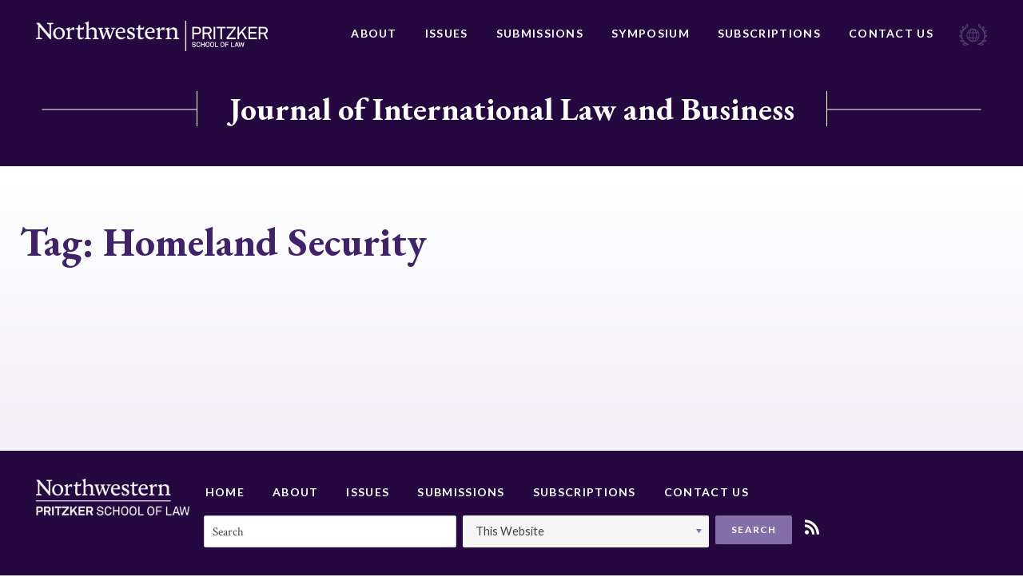

--- FILE ---
content_type: text/html; charset=UTF-8
request_url: https://jilb.law.northwestern.edu/tag/homeland-security/
body_size: 10535
content:






<!doctype html>
<html lang="en-US">
<head>
	<meta charset="UTF-8">
	<meta http-equiv="x-ua-compatible" content="ie=edge">
	<meta name="viewport" content="width=device-width, initial-scale=1">
	<link rel="profile" href="http://gmpg.org/xfn/11">

	<meta name='robots' content='index, follow, max-image-preview:large, max-snippet:-1, max-video-preview:-1' />
	<style>img:is([sizes="auto" i], [sizes^="auto," i]) { contain-intrinsic-size: 3000px 1500px }</style>
	
	<!-- This site is optimized with the Yoast SEO plugin v25.3.1 - https://yoast.com/wordpress/plugins/seo/ -->
	<title>Homeland Security Archives - Journal of International Law and Business</title>
	<link rel="canonical" href="https://jilb.law.northwestern.edu/tag/homeland-security/" />
	<meta property="og:locale" content="en_US" />
	<meta property="og:type" content="article" />
	<meta property="og:title" content="Homeland Security Archives - Journal of International Law and Business" />
	<meta property="og:url" content="https://jilb.law.northwestern.edu/tag/homeland-security/" />
	<meta property="og:site_name" content="Journal of International Law and Business" />
	<meta name="twitter:card" content="summary_large_image" />
	<script type="application/ld+json" class="yoast-schema-graph">{"@context":"https://schema.org","@graph":[{"@type":"CollectionPage","@id":"https://jilb.law.northwestern.edu/tag/homeland-security/","url":"https://jilb.law.northwestern.edu/tag/homeland-security/","name":"Homeland Security Archives - Journal of International Law and Business","isPartOf":{"@id":"https://jilb.law.northwestern.edu/#website"},"breadcrumb":{"@id":"https://jilb.law.northwestern.edu/tag/homeland-security/#breadcrumb"},"inLanguage":"en-US"},{"@type":"BreadcrumbList","@id":"https://jilb.law.northwestern.edu/tag/homeland-security/#breadcrumb","itemListElement":[{"@type":"ListItem","position":1,"name":"Home","item":"https://jilb.law.northwestern.edu/"},{"@type":"ListItem","position":2,"name":"Homeland Security"}]},{"@type":"WebSite","@id":"https://jilb.law.northwestern.edu/#website","url":"https://jilb.law.northwestern.edu/","name":"Journal of International Law and Business","description":"Journal of International Law and Business","publisher":{"@id":"https://jilb.law.northwestern.edu/#organization"},"potentialAction":[{"@type":"SearchAction","target":{"@type":"EntryPoint","urlTemplate":"https://jilb.law.northwestern.edu/?s={search_term_string}"},"query-input":{"@type":"PropertyValueSpecification","valueRequired":true,"valueName":"search_term_string"}}],"inLanguage":"en-US"},{"@type":"Organization","@id":"https://jilb.law.northwestern.edu/#organization","name":"Journal of International Law and Business","url":"https://jilb.law.northwestern.edu/","logo":{"@type":"ImageObject","inLanguage":"en-US","@id":"https://jilb.law.northwestern.edu/#/schema/logo/image/","url":"https://jilb.law.northwestern.edu/wp-content/uploads/sites/4/2018/08/NWP-logo.png","contentUrl":"https://jilb.law.northwestern.edu/wp-content/uploads/sites/4/2018/08/NWP-logo.png","width":451,"height":60,"caption":"Journal of International Law and Business"},"image":{"@id":"https://jilb.law.northwestern.edu/#/schema/logo/image/"}}]}</script>
	<!-- / Yoast SEO plugin. -->


<link rel="alternate" type="application/rss+xml" title="Journal of International Law and Business &raquo; Feed" href="https://jilb.law.northwestern.edu/feed/" />
<link rel="alternate" type="application/rss+xml" title="Journal of International Law and Business &raquo; Comments Feed" href="https://jilb.law.northwestern.edu/comments/feed/" />
<link rel="alternate" type="application/rss+xml" title="Journal of International Law and Business &raquo; Homeland Security Tag Feed" href="https://jilb.law.northwestern.edu/tag/homeland-security/feed/" />
<script type="text/javascript">
/* <![CDATA[ */
window._wpemojiSettings = {"baseUrl":"https:\/\/s.w.org\/images\/core\/emoji\/16.0.1\/72x72\/","ext":".png","svgUrl":"https:\/\/s.w.org\/images\/core\/emoji\/16.0.1\/svg\/","svgExt":".svg","source":{"concatemoji":"https:\/\/jilb.law.northwestern.edu\/wp-includes\/js\/wp-emoji-release.min.js?ver=6.8.3"}};
/*! This file is auto-generated */
!function(s,n){var o,i,e;function c(e){try{var t={supportTests:e,timestamp:(new Date).valueOf()};sessionStorage.setItem(o,JSON.stringify(t))}catch(e){}}function p(e,t,n){e.clearRect(0,0,e.canvas.width,e.canvas.height),e.fillText(t,0,0);var t=new Uint32Array(e.getImageData(0,0,e.canvas.width,e.canvas.height).data),a=(e.clearRect(0,0,e.canvas.width,e.canvas.height),e.fillText(n,0,0),new Uint32Array(e.getImageData(0,0,e.canvas.width,e.canvas.height).data));return t.every(function(e,t){return e===a[t]})}function u(e,t){e.clearRect(0,0,e.canvas.width,e.canvas.height),e.fillText(t,0,0);for(var n=e.getImageData(16,16,1,1),a=0;a<n.data.length;a++)if(0!==n.data[a])return!1;return!0}function f(e,t,n,a){switch(t){case"flag":return n(e,"\ud83c\udff3\ufe0f\u200d\u26a7\ufe0f","\ud83c\udff3\ufe0f\u200b\u26a7\ufe0f")?!1:!n(e,"\ud83c\udde8\ud83c\uddf6","\ud83c\udde8\u200b\ud83c\uddf6")&&!n(e,"\ud83c\udff4\udb40\udc67\udb40\udc62\udb40\udc65\udb40\udc6e\udb40\udc67\udb40\udc7f","\ud83c\udff4\u200b\udb40\udc67\u200b\udb40\udc62\u200b\udb40\udc65\u200b\udb40\udc6e\u200b\udb40\udc67\u200b\udb40\udc7f");case"emoji":return!a(e,"\ud83e\udedf")}return!1}function g(e,t,n,a){var r="undefined"!=typeof WorkerGlobalScope&&self instanceof WorkerGlobalScope?new OffscreenCanvas(300,150):s.createElement("canvas"),o=r.getContext("2d",{willReadFrequently:!0}),i=(o.textBaseline="top",o.font="600 32px Arial",{});return e.forEach(function(e){i[e]=t(o,e,n,a)}),i}function t(e){var t=s.createElement("script");t.src=e,t.defer=!0,s.head.appendChild(t)}"undefined"!=typeof Promise&&(o="wpEmojiSettingsSupports",i=["flag","emoji"],n.supports={everything:!0,everythingExceptFlag:!0},e=new Promise(function(e){s.addEventListener("DOMContentLoaded",e,{once:!0})}),new Promise(function(t){var n=function(){try{var e=JSON.parse(sessionStorage.getItem(o));if("object"==typeof e&&"number"==typeof e.timestamp&&(new Date).valueOf()<e.timestamp+604800&&"object"==typeof e.supportTests)return e.supportTests}catch(e){}return null}();if(!n){if("undefined"!=typeof Worker&&"undefined"!=typeof OffscreenCanvas&&"undefined"!=typeof URL&&URL.createObjectURL&&"undefined"!=typeof Blob)try{var e="postMessage("+g.toString()+"("+[JSON.stringify(i),f.toString(),p.toString(),u.toString()].join(",")+"));",a=new Blob([e],{type:"text/javascript"}),r=new Worker(URL.createObjectURL(a),{name:"wpTestEmojiSupports"});return void(r.onmessage=function(e){c(n=e.data),r.terminate(),t(n)})}catch(e){}c(n=g(i,f,p,u))}t(n)}).then(function(e){for(var t in e)n.supports[t]=e[t],n.supports.everything=n.supports.everything&&n.supports[t],"flag"!==t&&(n.supports.everythingExceptFlag=n.supports.everythingExceptFlag&&n.supports[t]);n.supports.everythingExceptFlag=n.supports.everythingExceptFlag&&!n.supports.flag,n.DOMReady=!1,n.readyCallback=function(){n.DOMReady=!0}}).then(function(){return e}).then(function(){var e;n.supports.everything||(n.readyCallback(),(e=n.source||{}).concatemoji?t(e.concatemoji):e.wpemoji&&e.twemoji&&(t(e.twemoji),t(e.wpemoji)))}))}((window,document),window._wpemojiSettings);
/* ]]> */
</script>
<style id='wp-emoji-styles-inline-css' type='text/css'>

	img.wp-smiley, img.emoji {
		display: inline !important;
		border: none !important;
		box-shadow: none !important;
		height: 1em !important;
		width: 1em !important;
		margin: 0 0.07em !important;
		vertical-align: -0.1em !important;
		background: none !important;
		padding: 0 !important;
	}
</style>
<link rel='stylesheet' id='wp-block-library-css' href='https://jilb.law.northwestern.edu/wp-includes/css/dist/block-library/style.min.css?ver=6.8.3' type='text/css' media='all' />
<style id='classic-theme-styles-inline-css' type='text/css'>
/*! This file is auto-generated */
.wp-block-button__link{color:#fff;background-color:#32373c;border-radius:9999px;box-shadow:none;text-decoration:none;padding:calc(.667em + 2px) calc(1.333em + 2px);font-size:1.125em}.wp-block-file__button{background:#32373c;color:#fff;text-decoration:none}
</style>
<style id='global-styles-inline-css' type='text/css'>
:root{--wp--preset--aspect-ratio--square: 1;--wp--preset--aspect-ratio--4-3: 4/3;--wp--preset--aspect-ratio--3-4: 3/4;--wp--preset--aspect-ratio--3-2: 3/2;--wp--preset--aspect-ratio--2-3: 2/3;--wp--preset--aspect-ratio--16-9: 16/9;--wp--preset--aspect-ratio--9-16: 9/16;--wp--preset--color--black: #000000;--wp--preset--color--cyan-bluish-gray: #abb8c3;--wp--preset--color--white: #ffffff;--wp--preset--color--pale-pink: #f78da7;--wp--preset--color--vivid-red: #cf2e2e;--wp--preset--color--luminous-vivid-orange: #ff6900;--wp--preset--color--luminous-vivid-amber: #fcb900;--wp--preset--color--light-green-cyan: #7bdcb5;--wp--preset--color--vivid-green-cyan: #00d084;--wp--preset--color--pale-cyan-blue: #8ed1fc;--wp--preset--color--vivid-cyan-blue: #0693e3;--wp--preset--color--vivid-purple: #9b51e0;--wp--preset--gradient--vivid-cyan-blue-to-vivid-purple: linear-gradient(135deg,rgba(6,147,227,1) 0%,rgb(155,81,224) 100%);--wp--preset--gradient--light-green-cyan-to-vivid-green-cyan: linear-gradient(135deg,rgb(122,220,180) 0%,rgb(0,208,130) 100%);--wp--preset--gradient--luminous-vivid-amber-to-luminous-vivid-orange: linear-gradient(135deg,rgba(252,185,0,1) 0%,rgba(255,105,0,1) 100%);--wp--preset--gradient--luminous-vivid-orange-to-vivid-red: linear-gradient(135deg,rgba(255,105,0,1) 0%,rgb(207,46,46) 100%);--wp--preset--gradient--very-light-gray-to-cyan-bluish-gray: linear-gradient(135deg,rgb(238,238,238) 0%,rgb(169,184,195) 100%);--wp--preset--gradient--cool-to-warm-spectrum: linear-gradient(135deg,rgb(74,234,220) 0%,rgb(151,120,209) 20%,rgb(207,42,186) 40%,rgb(238,44,130) 60%,rgb(251,105,98) 80%,rgb(254,248,76) 100%);--wp--preset--gradient--blush-light-purple: linear-gradient(135deg,rgb(255,206,236) 0%,rgb(152,150,240) 100%);--wp--preset--gradient--blush-bordeaux: linear-gradient(135deg,rgb(254,205,165) 0%,rgb(254,45,45) 50%,rgb(107,0,62) 100%);--wp--preset--gradient--luminous-dusk: linear-gradient(135deg,rgb(255,203,112) 0%,rgb(199,81,192) 50%,rgb(65,88,208) 100%);--wp--preset--gradient--pale-ocean: linear-gradient(135deg,rgb(255,245,203) 0%,rgb(182,227,212) 50%,rgb(51,167,181) 100%);--wp--preset--gradient--electric-grass: linear-gradient(135deg,rgb(202,248,128) 0%,rgb(113,206,126) 100%);--wp--preset--gradient--midnight: linear-gradient(135deg,rgb(2,3,129) 0%,rgb(40,116,252) 100%);--wp--preset--font-size--small: 13px;--wp--preset--font-size--medium: 20px;--wp--preset--font-size--large: 36px;--wp--preset--font-size--x-large: 42px;--wp--preset--spacing--20: 0.44rem;--wp--preset--spacing--30: 0.67rem;--wp--preset--spacing--40: 1rem;--wp--preset--spacing--50: 1.5rem;--wp--preset--spacing--60: 2.25rem;--wp--preset--spacing--70: 3.38rem;--wp--preset--spacing--80: 5.06rem;--wp--preset--shadow--natural: 6px 6px 9px rgba(0, 0, 0, 0.2);--wp--preset--shadow--deep: 12px 12px 50px rgba(0, 0, 0, 0.4);--wp--preset--shadow--sharp: 6px 6px 0px rgba(0, 0, 0, 0.2);--wp--preset--shadow--outlined: 6px 6px 0px -3px rgba(255, 255, 255, 1), 6px 6px rgba(0, 0, 0, 1);--wp--preset--shadow--crisp: 6px 6px 0px rgba(0, 0, 0, 1);}:where(.is-layout-flex){gap: 0.5em;}:where(.is-layout-grid){gap: 0.5em;}body .is-layout-flex{display: flex;}.is-layout-flex{flex-wrap: wrap;align-items: center;}.is-layout-flex > :is(*, div){margin: 0;}body .is-layout-grid{display: grid;}.is-layout-grid > :is(*, div){margin: 0;}:where(.wp-block-columns.is-layout-flex){gap: 2em;}:where(.wp-block-columns.is-layout-grid){gap: 2em;}:where(.wp-block-post-template.is-layout-flex){gap: 1.25em;}:where(.wp-block-post-template.is-layout-grid){gap: 1.25em;}.has-black-color{color: var(--wp--preset--color--black) !important;}.has-cyan-bluish-gray-color{color: var(--wp--preset--color--cyan-bluish-gray) !important;}.has-white-color{color: var(--wp--preset--color--white) !important;}.has-pale-pink-color{color: var(--wp--preset--color--pale-pink) !important;}.has-vivid-red-color{color: var(--wp--preset--color--vivid-red) !important;}.has-luminous-vivid-orange-color{color: var(--wp--preset--color--luminous-vivid-orange) !important;}.has-luminous-vivid-amber-color{color: var(--wp--preset--color--luminous-vivid-amber) !important;}.has-light-green-cyan-color{color: var(--wp--preset--color--light-green-cyan) !important;}.has-vivid-green-cyan-color{color: var(--wp--preset--color--vivid-green-cyan) !important;}.has-pale-cyan-blue-color{color: var(--wp--preset--color--pale-cyan-blue) !important;}.has-vivid-cyan-blue-color{color: var(--wp--preset--color--vivid-cyan-blue) !important;}.has-vivid-purple-color{color: var(--wp--preset--color--vivid-purple) !important;}.has-black-background-color{background-color: var(--wp--preset--color--black) !important;}.has-cyan-bluish-gray-background-color{background-color: var(--wp--preset--color--cyan-bluish-gray) !important;}.has-white-background-color{background-color: var(--wp--preset--color--white) !important;}.has-pale-pink-background-color{background-color: var(--wp--preset--color--pale-pink) !important;}.has-vivid-red-background-color{background-color: var(--wp--preset--color--vivid-red) !important;}.has-luminous-vivid-orange-background-color{background-color: var(--wp--preset--color--luminous-vivid-orange) !important;}.has-luminous-vivid-amber-background-color{background-color: var(--wp--preset--color--luminous-vivid-amber) !important;}.has-light-green-cyan-background-color{background-color: var(--wp--preset--color--light-green-cyan) !important;}.has-vivid-green-cyan-background-color{background-color: var(--wp--preset--color--vivid-green-cyan) !important;}.has-pale-cyan-blue-background-color{background-color: var(--wp--preset--color--pale-cyan-blue) !important;}.has-vivid-cyan-blue-background-color{background-color: var(--wp--preset--color--vivid-cyan-blue) !important;}.has-vivid-purple-background-color{background-color: var(--wp--preset--color--vivid-purple) !important;}.has-black-border-color{border-color: var(--wp--preset--color--black) !important;}.has-cyan-bluish-gray-border-color{border-color: var(--wp--preset--color--cyan-bluish-gray) !important;}.has-white-border-color{border-color: var(--wp--preset--color--white) !important;}.has-pale-pink-border-color{border-color: var(--wp--preset--color--pale-pink) !important;}.has-vivid-red-border-color{border-color: var(--wp--preset--color--vivid-red) !important;}.has-luminous-vivid-orange-border-color{border-color: var(--wp--preset--color--luminous-vivid-orange) !important;}.has-luminous-vivid-amber-border-color{border-color: var(--wp--preset--color--luminous-vivid-amber) !important;}.has-light-green-cyan-border-color{border-color: var(--wp--preset--color--light-green-cyan) !important;}.has-vivid-green-cyan-border-color{border-color: var(--wp--preset--color--vivid-green-cyan) !important;}.has-pale-cyan-blue-border-color{border-color: var(--wp--preset--color--pale-cyan-blue) !important;}.has-vivid-cyan-blue-border-color{border-color: var(--wp--preset--color--vivid-cyan-blue) !important;}.has-vivid-purple-border-color{border-color: var(--wp--preset--color--vivid-purple) !important;}.has-vivid-cyan-blue-to-vivid-purple-gradient-background{background: var(--wp--preset--gradient--vivid-cyan-blue-to-vivid-purple) !important;}.has-light-green-cyan-to-vivid-green-cyan-gradient-background{background: var(--wp--preset--gradient--light-green-cyan-to-vivid-green-cyan) !important;}.has-luminous-vivid-amber-to-luminous-vivid-orange-gradient-background{background: var(--wp--preset--gradient--luminous-vivid-amber-to-luminous-vivid-orange) !important;}.has-luminous-vivid-orange-to-vivid-red-gradient-background{background: var(--wp--preset--gradient--luminous-vivid-orange-to-vivid-red) !important;}.has-very-light-gray-to-cyan-bluish-gray-gradient-background{background: var(--wp--preset--gradient--very-light-gray-to-cyan-bluish-gray) !important;}.has-cool-to-warm-spectrum-gradient-background{background: var(--wp--preset--gradient--cool-to-warm-spectrum) !important;}.has-blush-light-purple-gradient-background{background: var(--wp--preset--gradient--blush-light-purple) !important;}.has-blush-bordeaux-gradient-background{background: var(--wp--preset--gradient--blush-bordeaux) !important;}.has-luminous-dusk-gradient-background{background: var(--wp--preset--gradient--luminous-dusk) !important;}.has-pale-ocean-gradient-background{background: var(--wp--preset--gradient--pale-ocean) !important;}.has-electric-grass-gradient-background{background: var(--wp--preset--gradient--electric-grass) !important;}.has-midnight-gradient-background{background: var(--wp--preset--gradient--midnight) !important;}.has-small-font-size{font-size: var(--wp--preset--font-size--small) !important;}.has-medium-font-size{font-size: var(--wp--preset--font-size--medium) !important;}.has-large-font-size{font-size: var(--wp--preset--font-size--large) !important;}.has-x-large-font-size{font-size: var(--wp--preset--font-size--x-large) !important;}
:where(.wp-block-post-template.is-layout-flex){gap: 1.25em;}:where(.wp-block-post-template.is-layout-grid){gap: 1.25em;}
:where(.wp-block-columns.is-layout-flex){gap: 2em;}:where(.wp-block-columns.is-layout-grid){gap: 2em;}
:root :where(.wp-block-pullquote){font-size: 1.5em;line-height: 1.6;}
</style>
<link rel='stylesheet' id='contact-form-7-css' href='https://jilb.law.northwestern.edu/wp-content/plugins/contact-form-7/includes/css/styles.css?ver=6.0.6' type='text/css' media='all' />
<link rel='stylesheet' id='nw-style-css' href='https://jilb.law.northwestern.edu/wp-content/themes/northwestern/style.css?ver=6.8.3' type='text/css' media='all' />
<link rel="https://api.w.org/" href="https://jilb.law.northwestern.edu/wp-json/" /><link rel="alternate" title="JSON" type="application/json" href="https://jilb.law.northwestern.edu/wp-json/wp/v2/tags/1270" /><link rel="EditURI" type="application/rsd+xml" title="RSD" href="https://jilb.law.northwestern.edu/xmlrpc.php?rsd" />
<style type="text/css">.recentcomments a{display:inline !important;padding:0 !important;margin:0 !important;}</style><meta name="twitter:partner" content="tfwp"><link rel="icon" href="https://jilb.law.northwestern.edu/wp-content/uploads/sites/4/2019/01/cropped-jilb-favicon-32x32.png" sizes="32x32" />
<link rel="icon" href="https://jilb.law.northwestern.edu/wp-content/uploads/sites/4/2019/01/cropped-jilb-favicon-192x192.png" sizes="192x192" />
<link rel="apple-touch-icon" href="https://jilb.law.northwestern.edu/wp-content/uploads/sites/4/2019/01/cropped-jilb-favicon-180x180.png" />
<meta name="msapplication-TileImage" content="https://jilb.law.northwestern.edu/wp-content/uploads/sites/4/2019/01/cropped-jilb-favicon-270x270.png" />

<meta name="twitter:card" content="summary"><meta name="twitter:title" content="Tag: Homeland Security">

	<link href="https://fonts.googleapis.com/css?family=Crimson+Text:400,400i,700,700i|EB+Garamond:500,700|Lato:400,700|Playfair+Display:700" rel="stylesheet">
</head>

<body class="archive tag tag-homeland-security tag-1270 wp-custom-logo wp-theme-northwestern hfeed">
	<div class="Site">
		<header class="North">
			<div class="Boundary">
				<div class="North-wrap">
								<a class="North-logo" href="http://www.law.northwestern.edu/" title="Northwestern Pritzker School of Law">
					<img src="https://jilb.law.northwestern.edu/wp-content/uploads/sites/4/2018/08/NWP-logo.png" alt="Northwestern Pritzker School of Law">				</a>
				<nav class="North-navigation"><ul id="menu-primary-navigation" class="menu"><li id="menu-item-862" class="menu-item menu-item-type-post_type menu-item-object-page menu-item-862"><a href="https://jilb.law.northwestern.edu/about/">About</a></li>
<li id="menu-item-864" class="menu-item menu-item-type-post_type menu-item-object-page menu-item-864"><a href="https://jilb.law.northwestern.edu/issues/">Issues</a></li>
<li id="menu-item-866" class="menu-item menu-item-type-post_type menu-item-object-page menu-item-866"><a href="https://jilb.law.northwestern.edu/submissions/">Submissions</a></li>
<li id="menu-item-1384" class="menu-item menu-item-type-post_type menu-item-object-page menu-item-1384"><a href="https://jilb.law.northwestern.edu/symposium/">Symposium</a></li>
<li id="menu-item-944" class="menu-item menu-item-type-post_type menu-item-object-page menu-item-944"><a href="https://jilb.law.northwestern.edu/subscriptions/">Subscriptions</a></li>
<li id="menu-item-863" class="menu-item menu-item-type-post_type menu-item-object-page menu-item-863"><a href="https://jilb.law.northwestern.edu/contact-us/">Contact Us</a></li>
</ul></nav>					<div class="icon">
						<svg xmlns="http://www.w3.org/2000/svg" width="47" height="37" viewBox="0 0 47 37">
  <g fill="#FFF" opacity=".5" transform="translate(.14 .751)">
    <path d="M4.1378487,6.57748178 L5.93376988,7.78534548 C9.70520438,10.4426456 11.9800379,14.8513481 12.0399019,19.5016234 C12.099766,26.567626 7.19091471,32.6069445 0.306550169,33.9355946 L0.546006328,35.1434583 C1.38410288,34.9622787 2.22219943,34.720706 3.06029599,34.4791332 L4.85621717,35.3246378 C5.75417777,35.6869969 6.65213836,35.8681765 7.60996299,35.8681765 C8.74737974,35.8681765 9.82493245,35.6266038 10.8426211,35.0830651 L11.3813975,34.7810992 L11.0820773,34.2375605 C10.3637088,32.8485172 8.92697186,32.0030127 7.43037087,31.9426195 C7.84941915,31.6406535 8.20860339,31.2782944 8.56778762,30.9159353 L10.0643886,31.0971149 L10.1242527,31.0971149 C10.1242527,31.0971149 10.1242527,31.0971149 10.1242527,31.0971149 C12.2793581,31.0971149 14.1950073,30.2516103 15.5120162,28.6813875 L15.5718802,28.6209943 L15.8113364,27.9566693 L15.5120162,27.7150965 C14.3147354,26.7488056 12.8181344,26.5072328 11.5011256,26.9299851 C11.7405817,26.4468396 11.9800379,25.903301 12.219494,25.3597623 L12.3990862,25.2993691 C14.7936477,24.3330782 16.4698408,22.2193167 16.709297,19.8035893 C16.709297,19.6224097 16.769161,19.4412302 16.769161,19.2600506 L16.769161,18.6561188 L16.1705206,18.6561188 C15.0929679,18.5957256 14.0154152,18.9580847 13.2371827,19.6828029 C13.2371827,19.6224097 13.2371827,19.5620165 13.2371827,19.4412302 C13.2371827,18.8976915 13.1773187,18.3541528 13.1174546,17.8710074 L14.1351433,16.9651096 L14.1950073,16.9047164 C15.5120162,15.2741004 16.0507926,13.0999458 15.6317443,11.0465775 L15.5120162,10.4426456 L14.9133758,10.563432 C13.4167748,10.8653979 12.2793581,11.8920821 11.8004458,13.2207321 C11.6208536,12.7979798 11.3813975,12.3752275 11.2018054,12.0128684 L11.7405817,10.563432 C12.5188142,8.57045688 12.3990862,6.39630222 11.4412615,4.52411349 L11.1419413,3.98057482 L10.603165,4.28254075 C9.10656398,5.12804534 8.26846743,6.69826815 8.38819551,8.32888414 C7.90928319,7.90613185 7.43037087,7.48337955 6.89159452,7.06062726 L6.7120024,5.61119082 C6.47254624,3.49742934 5.33512949,1.62524061 3.59907234,0.417376911 L3.12016003,0.0550178011 L2.76097579,0.538163281 C1.563695,2.59153157 2.10247136,5.24883171 4.1378487,6.57748178 Z M9.64534034,34.2375605 C8.26846743,34.7810992 6.7120024,34.7810992 5.27526545,34.1771673 L4.79635313,33.9355946 L5.63444969,33.4524491 C7.07118664,32.7277309 8.74737974,33.09009 9.64534034,34.2375605 Z M13.9555512,20.6490939 C14.3745995,20.2263416 14.9133758,19.9847688 15.5120162,19.8639825 C15.2725601,21.4945985 14.2548714,22.8836417 12.7582704,23.7291463 L12.9977265,22.9440349 L12.9977265,22.8232485 C12.9977265,21.9777439 13.3569108,21.1926325 13.9555512,20.6490939 Z M14.6140556,11.8920821 C14.7337837,13.4019117 14.3147354,14.8513481 13.3569108,16.0592118 L12.9977265,16.3611777 L12.8779985,15.3948868 C12.5786783,13.8850572 13.2970467,12.4960139 14.6140556,11.8920821 Z M14.2548714,28.2586352 C13.2371827,29.2853193 11.8004458,29.8892512 10.1841167,29.8892512 L9.76506841,29.828858 L10.4235728,29.1041398 C11.4412615,27.8962761 12.9977265,27.5943101 14.2548714,28.2586352 Z M10.663029,5.671584 C11.2018054,7.06062726 11.2018054,8.63085007 10.603165,10.0802865 L10.4834369,10.3822524 L9.94466053,9.47635466 C9.2861561,8.20809777 9.5854763,6.57748178 10.663029,5.671584 Z M3.5392083,1.86681335 C4.67662505,2.83310431 5.45485757,4.22214756 5.57458565,5.73197719 L5.63444969,6.0943363 L4.73648909,5.49040445 C3.5392083,4.70529304 3.06029599,3.19546342 3.5392083,1.86681335 Z" transform="matrix(-1 0 0 1 17.076 0)"/>
    <path d="M34.1657629,6.57748178 L35.9616841,7.78534548 C39.7331186,10.4426456 42.0079521,14.8513481 42.0678161,19.5016234 C42.1276802,26.567626 37.2188289,32.6069445 30.3344644,33.9355946 L30.5739205,35.1434583 C31.4120171,34.9622787 32.2501136,34.720706 33.0882102,34.4791332 L34.8841314,35.3246378 C35.782092,35.6869969 36.6800526,35.8681765 37.6378772,35.8681765 C38.775294,35.8681765 39.8528467,35.6266038 40.8705353,35.0830651 L41.4093117,34.7810992 L41.1099915,34.2375605 C40.391623,32.8485172 38.9548861,32.0030127 37.4582851,31.9426195 C37.8773334,31.6406535 38.2365176,31.2782944 38.5957018,30.9159353 L40.0923028,31.0971149 L40.1521669,31.0971149 C40.1521669,31.0971149 40.1521669,31.0971149 40.1521669,31.0971149 C42.3072723,31.0971149 44.2229215,30.2516103 45.5399304,28.6813875 L45.5997945,28.6209943 L45.8392506,27.9566693 L45.5399304,27.7150965 C44.3426496,26.7488056 42.8460486,26.5072328 41.5290398,26.9299851 C41.7684959,26.4468396 42.0079521,25.903301 42.2474082,25.3597623 L42.4270004,25.2993691 C44.8215619,24.3330782 46.4977551,22.2193167 46.7372112,19.8035893 C46.7372112,19.6224097 46.7970752,19.4412302 46.7970752,19.2600506 L46.7970752,18.6561188 L46.1984349,18.6561188 C45.1208821,18.5957256 44.0433294,18.9580847 43.2650969,19.6828029 C43.2650969,19.6224097 43.2650969,19.5620165 43.2650969,19.4412302 C43.2650969,18.8976915 43.2052329,18.3541528 43.1453688,17.8710074 L44.1630575,16.9651096 L44.2229215,16.9047164 C45.5399304,15.2741004 46.0787068,13.0999458 45.6596585,11.0465775 L45.5399304,10.4426456 L44.94129,10.563432 C43.444689,10.8653979 42.3072723,11.8920821 41.82836,13.2207321 C41.6487678,12.7979798 41.4093117,12.3752275 41.2297196,12.0128684 L41.7684959,10.563432 C42.5467284,8.57045688 42.4270004,6.39630222 41.4691757,4.52411349 L41.1698555,3.98057482 L40.6310792,4.28254075 C39.1344782,5.12804534 38.2963816,6.69826815 38.4161097,8.32888414 C37.9371974,7.90613185 37.4582851,7.48337955 36.9195087,7.06062726 L36.7399166,5.61119082 C36.5004604,3.49742934 35.3630437,1.62524061 33.6269866,0.417376911 L33.1480742,0.0550178011 L32.78889,0.538163281 C31.5916092,2.59153157 32.1303856,5.24883171 34.1657629,6.57748178 Z M39.6732545,34.2375605 C38.2963816,34.7810992 36.7399166,34.7810992 35.3031797,34.1771673 L34.8242673,33.9355946 L35.6623639,33.4524491 C37.0991008,32.7277309 38.775294,33.09009 39.6732545,34.2375605 Z M43.9834654,20.6490939 C44.4025137,20.2263416 44.94129,19.9847688 45.5399304,19.8639825 C45.3004743,21.4945985 44.2827856,22.8836417 42.7861846,23.7291463 L43.0256408,22.9440349 L43.0256408,22.8232485 C43.0256408,21.9777439 43.384825,21.1926325 43.9834654,20.6490939 Z M44.6419698,11.8920821 C44.7616979,13.4019117 44.3426496,14.8513481 43.384825,16.0592118 L43.0256408,16.3611777 L42.9059127,15.3948868 C42.6065925,13.8850572 43.324961,12.4960139 44.6419698,11.8920821 Z M44.2827856,28.2586352 C43.2650969,29.2853193 41.82836,29.8892512 40.2120309,29.8892512 L39.7929826,29.828858 L40.4514871,29.1041398 C41.4691757,27.8962761 43.0256408,27.5943101 44.2827856,28.2586352 Z M40.6909432,5.671584 C41.2297196,7.06062726 41.2297196,8.63085007 40.6310792,10.0802865 L40.5113511,10.3822524 L39.9725747,9.47635466 C39.3140703,8.20809777 39.6133905,6.57748178 40.6909432,5.671584 Z M33.5671225,1.86681335 C34.7045393,2.83310431 35.4827718,4.22214756 35.6024999,5.73197719 L35.6623639,6.0943363 L34.7644033,5.49040445 C33.5671225,4.70529304 33.0882102,3.19546342 33.5671225,1.86681335 Z"/>
    <path d="M15.5704411,11.69593 C13.5743165,13.7641249 12.4413809,16.53986 12.4953302,19.4244475 C12.5492795,22.309035 13.6822151,25.030344 15.7322891,27.0985388 C17.7823631,29.1123075 20.4258795,30.2008311 23.2851932,30.2008311 C23.2851932,30.2008311 23.3391425,30.2008311 23.3391425,30.2008311 C23.3391425,30.2008311 23.3391425,30.2008311 23.3391425,30.2008311 C23.3391425,30.2008311 23.3930918,30.2008311 23.3930918,30.2008311 C26.2524055,30.1464049 28.9498713,29.0034551 30.9999452,26.9352603 C33.0500192,24.8670655 34.0750562,22.0913303 34.0750562,19.1523166 C34.0750562,16.2133029 32.8881713,13.5464201 30.8380973,11.4782253 C28.7880233,9.46445668 26.0366083,8.32150691 23.1772946,8.37593309 C20.2640315,8.43035927 17.5665658,9.62773522 15.5704411,11.69593 Z M14.2217083,15.7234673 L17.1349713,15.6690411 C16.919174,16.8119909 16.8112754,18.063793 16.8112754,19.3155952 C16.8112754,20.5129711 16.9731233,21.7103471 17.1889206,22.7988707 L14.2756576,22.8532968 C13.8440631,21.7647732 13.6282658,20.5673973 13.5743165,19.3700213 C13.5203672,18.1182192 13.7901137,16.8664171 14.2217083,15.7234673 Z M28.6801247,19.2067428 C28.6801247,20.4585449 28.5722261,21.6014947 28.3564288,22.6900183 L23.8246863,22.7988707 L23.7167877,15.6690411 L28.1945809,15.614615 C28.5182767,16.7031386 28.6261754,17.9549407 28.6801247,19.2067428 Z M22.8535987,29.0578813 C21.6667137,28.8401766 20.5337781,27.9149315 19.6166398,26.3909985 C19.1850452,25.6834582 18.8074,24.8670655 18.5376535,23.9418204 L22.7457,23.8873942 L22.8535987,29.0578813 Z M23.932585,29.0034551 L23.8786357,23.8329681 L28.0866822,23.7785419 C27.2774425,26.6631294 25.7668617,28.676898 23.932585,29.0034551 Z M23.770737,14.5260914 L23.7167877,9.51888286 C24.9036726,9.73658758 26.0366083,10.6618326 26.9537466,12.1857657 C27.3313918,12.893306 27.709037,13.6552725 27.9787836,14.4716652 L23.770737,14.5260914 Z M22.6378014,9.57330904 L22.6917507,14.5805176 L18.5376535,14.6349437 C18.8074,13.818551 19.1310959,13.0021583 19.5087411,12.3490442 C20.3179809,10.7162588 21.4509165,9.79101376 22.6378014,9.57330904 Z M22.6917507,15.614615 L22.7457,22.7988707 L18.2679069,22.8532968 C17.9981603,21.7647732 17.8902617,20.5673973 17.8902617,19.3700213 C17.8902617,18.1182192 17.9981603,16.8664171 18.2679069,15.7234673 L22.6917507,15.614615 Z M16.4875795,26.2821461 C15.7862384,25.5746058 15.1927959,24.8126393 14.7612014,23.9418204 L17.4586672,23.8873942 C17.7823631,24.9759178 18.2139576,26.0100152 18.6995014,26.8808341 C19.0231973,27.4795221 19.4008425,27.9693577 19.832437,28.4047671 C18.5916028,27.9693577 17.4586672,27.2618174 16.4875795,26.2821461 Z M30.1907055,26.1188676 C29.2735672,27.0985388 28.1406315,27.8605053 26.9537466,28.350341 C27.9248343,27.2073912 28.734074,25.6834582 29.2196178,23.7785419 L31.9170836,23.7241157 C31.4854891,24.6493608 30.8920466,25.4113273 30.1907055,26.1188676 Z M32.4026274,22.6900183 L29.4893644,22.7444445 C29.7051617,21.6559209 29.8130603,20.4585449 29.759111,19.261169 C29.759111,18.0093669 29.597263,16.7575647 29.3275165,15.614615 L32.2407795,15.5601888 C32.7263233,16.7031386 32.9421206,17.9549407 32.9960699,19.2067428 C32.9960699,20.4041188 32.7802726,21.5470685 32.4026274,22.6900183 Z M30.0288576,12.294618 C30.6762493,12.9477322 31.2157425,13.6552725 31.7012863,14.4716652 L29.0577699,14.4716652 C28.734074,13.4375678 28.3564288,12.5123227 27.870885,11.6415039 C27.5471891,11.0428159 27.1695439,10.5529803 26.7379493,10.1175708 C27.9787836,10.6074065 29.1117192,11.3149468 30.0288576,12.294618 Z M19.6166398,10.2264232 C19.2389946,10.6618326 18.8613494,11.2060944 18.5376535,11.7503562 C18.0521096,12.6211751 17.6744644,13.5464201 17.4047179,14.5805176 L14.7612014,14.6349437 C15.1927959,13.818551 15.7322891,13.1110107 16.3796809,12.4578966 C17.2428699,11.4782253 18.3758055,10.7162588 19.6166398,10.2264232 Z"/>
  </g>
</svg>
					</div>
				</div>
			</div>
		</header><!-- /.North -->

		<div class="HeroHeader">
			<div class="container">
				<span class="header"><a class="North-logo" href="https://jilb.law.northwestern.edu/" title="Journal of International Law and Business">Journal of International Law and Business</a></span>
			</div>
		</div>

		
		
		<div class="Content ">
	<div class="Boundary">
		<div class="PageContent">
			<h1>Tag: <span>Homeland Security</span></h1>					</div>
	</div>
</div><!-- /.Content -->
		<footer class="South">
			<div class="Boundary">
				<div class="South-wrap">
					<a class="South-logo" href="http://www.law.northwestern.edu/" title="Northwestern Pritzker School of Law">
						<img src='https://jilb.law.northwestern.edu/wp-content/themes/northwestern/public/images/NW_stacked_logo.png' alt="Northwestern Pritzker School of Law">
					</a>
					<nav class="South-navigation"><ul id="menu-footer-navigation" class="menu"><li id="menu-item-867" class="menu-item menu-item-type-post_type menu-item-object-page menu-item-home menu-item-867"><a href="https://jilb.law.northwestern.edu/">Home</a></li>
<li id="menu-item-868" class="menu-item menu-item-type-post_type menu-item-object-page menu-item-868"><a href="https://jilb.law.northwestern.edu/about/">About</a></li>
<li id="menu-item-870" class="menu-item menu-item-type-post_type menu-item-object-page menu-item-870"><a href="https://jilb.law.northwestern.edu/issues/">Issues</a></li>
<li id="menu-item-872" class="menu-item menu-item-type-post_type menu-item-object-page menu-item-872"><a href="https://jilb.law.northwestern.edu/submissions/">Submissions</a></li>
<li id="menu-item-943" class="menu-item menu-item-type-post_type menu-item-object-page menu-item-943"><a href="https://jilb.law.northwestern.edu/subscriptions/">Subscriptions</a></li>
<li id="menu-item-873" class="menu-item menu-item-type-post_type menu-item-object-page menu-item-873"><a href="https://jilb.law.northwestern.edu/contact-us/">Contact Us</a></li>
</ul></nav>										<form method="get" action="https://scholarlycommons.law.northwestern.edu/do/search/" class="search-container" target="_blank">
    <!-- <label for="search" accesskey="4">
      Search For:
    </label> -->
    <div class="flex-container">
      <div>
        <label class="screen-reader-text" for="search">Search Term:</label>
        <input type="text" name="query" class="Input" id="search" placeholder="Search">
      </div>
      <div>
                <label class="screen-reader-text" for="context">Where to search:</label>
        <select name="context" id="context">
                      <option value="this">This Website</option>
                                <option value="2671255">Journal of International Law and Business Articles</option>
                    <option value="1636526">All Northwestern Law Journals</option>
        </select>
      </div>
      <input type="hidden" name="q">
      <input type="submit" value="Search" class="Button _primarylt">
  </div>
</form>					<div class="South-social">
																		<a href="https://jilb.law.northwestern.edu/feed/" class="South-social-link" target="_blank">
							<i class="fas fa-rss"></i>
						</a>
					</div>
				</div>
			</div>
		</footer><!-- /.South -->
	</div><!-- /.Site -->
	<script defer src="https://jilb.law.northwestern.edu/wp-content/themes/northwestern/public/js/vendor.min.js"></script>
	<script defer src="https://jilb.law.northwestern.edu/wp-content/themes/northwestern/public/js/main.js"></script>
	<script type="speculationrules">
{"prefetch":[{"source":"document","where":{"and":[{"href_matches":"\/*"},{"not":{"href_matches":["\/wp-*.php","\/wp-admin\/*","\/wp-content\/uploads\/sites\/4\/*","\/wp-content\/*","\/wp-content\/plugins\/*","\/wp-content\/themes\/northwestern\/*","\/*\\?(.+)"]}},{"not":{"selector_matches":"a[rel~=\"nofollow\"]"}},{"not":{"selector_matches":".no-prefetch, .no-prefetch a"}}]},"eagerness":"conservative"}]}
</script>
<script type="text/javascript" src="https://jilb.law.northwestern.edu/wp-includes/js/dist/hooks.min.js?ver=4d63a3d491d11ffd8ac6" id="wp-hooks-js"></script>
<script type="text/javascript" src="https://jilb.law.northwestern.edu/wp-includes/js/dist/i18n.min.js?ver=5e580eb46a90c2b997e6" id="wp-i18n-js"></script>
<script type="text/javascript" id="wp-i18n-js-after">
/* <![CDATA[ */
wp.i18n.setLocaleData( { 'text direction\u0004ltr': [ 'ltr' ] } );
/* ]]> */
</script>
<script type="text/javascript" src="https://jilb.law.northwestern.edu/wp-content/plugins/contact-form-7/includes/swv/js/index.js?ver=6.0.6" id="swv-js"></script>
<script type="text/javascript" id="contact-form-7-js-before">
/* <![CDATA[ */
var wpcf7 = {
    "api": {
        "root": "https:\/\/jilb.law.northwestern.edu\/wp-json\/",
        "namespace": "contact-form-7\/v1"
    },
    "cached": 1
};
/* ]]> */
</script>
<script type="text/javascript" src="https://jilb.law.northwestern.edu/wp-content/plugins/contact-form-7/includes/js/index.js?ver=6.0.6" id="contact-form-7-js"></script>
<script type="text/javascript" src="https://jilb.law.northwestern.edu/wp-content/themes/northwestern/js/navigation.js?ver=20151215" id="nw-navigation-js"></script>
<script type="text/javascript" src="https://jilb.law.northwestern.edu/wp-content/themes/northwestern/js/skip-link-focus-fix.js?ver=20151215" id="nw-skip-link-focus-fix-js"></script>
<script>(function(){function c(){var b=a.contentDocument||a.contentWindow.document;if(b){var d=b.createElement('script');d.innerHTML="window.__CF$cv$params={r:'9c1e42de1c3789da',t:'MTc2OTA3NjYyMy4wMDAwMDA='};var a=document.createElement('script');a.nonce='';a.src='/cdn-cgi/challenge-platform/scripts/jsd/main.js';document.getElementsByTagName('head')[0].appendChild(a);";b.getElementsByTagName('head')[0].appendChild(d)}}if(document.body){var a=document.createElement('iframe');a.height=1;a.width=1;a.style.position='absolute';a.style.top=0;a.style.left=0;a.style.border='none';a.style.visibility='hidden';document.body.appendChild(a);if('loading'!==document.readyState)c();else if(window.addEventListener)document.addEventListener('DOMContentLoaded',c);else{var e=document.onreadystatechange||function(){};document.onreadystatechange=function(b){e(b);'loading'!==document.readyState&&(document.onreadystatechange=e,c())}}}})();</script></body>
</html>
